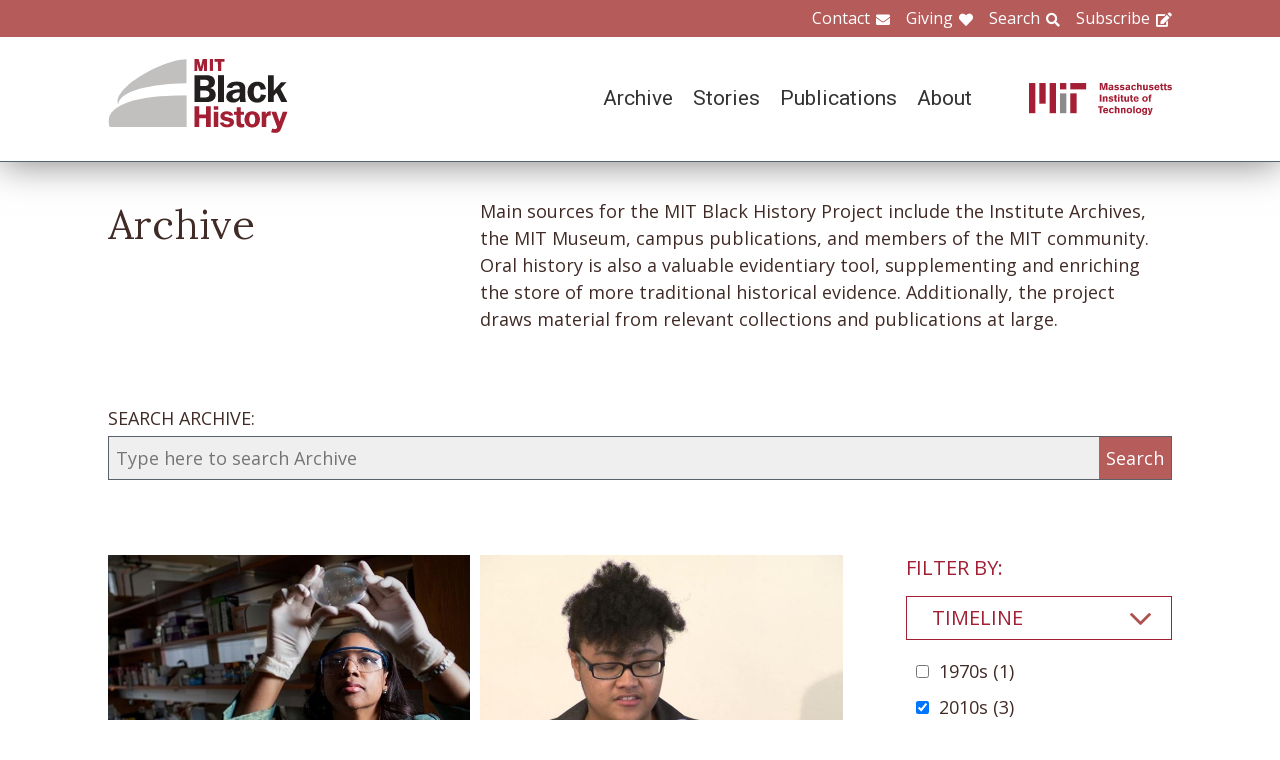

--- FILE ---
content_type: text/html; charset=UTF-8
request_url: https://www.blackhistory.mit.edu/archive-search?f%5B0%5D=career%3A103&f%5B1%5D=collection%3A163&f%5B2%5D=collection%3A166&f%5B3%5D=collection%3A172&f%5B4%5D=collection%3A173&f%5B5%5D=collection%3A174&f%5B6%5D=collection%3A187&f%5B7%5D=collection%3A250&f%5B8%5D=department%3A132&f%5B9%5D=department%3A138&f%5B10%5D=life%3A117&f%5B11%5D=school%3A158&f%5B12%5D=school%3A159&f%5B13%5D=school%3A160&f%5B14%5D=timeline%3A99
body_size: 7561
content:

<!DOCTYPE html>
<html lang="en" dir="ltr" prefix="og: https://ogp.me/ns#" class="no-js">
  <head>
    <meta charset="utf-8" />
<script>(function(i,s,o,g,r,a,m){i["GoogleAnalyticsObject"]=r;i[r]=i[r]||function(){(i[r].q=i[r].q||[]).push(arguments)},i[r].l=1*new Date();a=s.createElement(o),m=s.getElementsByTagName(o)[0];a.async=1;a.src=g;m.parentNode.insertBefore(a,m)})(window,document,"script","https://www.google-analytics.com/analytics.js","ga");ga("create", "UA-106400209-1", {"cookieDomain":"auto"});ga("set", "anonymizeIp", true);ga("send", "pageview");</script>
<meta property="og:site_name" content="MIT Black History" />
<meta name="twitter:site" content="mitblackhistory" />
<meta name="twitter:title" content="Archive Search" />
<meta property="og:url" content="https://www.blackhistory.mit.edunode/230" />
<meta property="og:title" content="Archive Search" />
<meta name="twitter:url" content="https://www.blackhistory.mit.edu/archive-search" />
<meta property="og:street_address" content="77 Massachusetts Ave" />
<meta property="og:locality" content="Cambridge" />
<meta property="og:region" content="MA" />
<meta property="og:postal_code" content="02139" />
<meta name="Generator" content="Drupal 8 (https://www.drupal.org)" />
<meta name="MobileOptimized" content="width" />
<meta name="HandheldFriendly" content="true" />
<meta name="viewport" content="width=device-width, initial-scale=1.0" />
<meta http-equiv="x-ua-compatible" content="ie=edge" />
<link rel="shortcut icon" href="/sites/default/files/mit-favicon-xp.ico" type="image/vnd.microsoft.icon" />
<link rel="canonical" href="https://www.blackhistory.mit.edu/archive-search" />
<link rel="shortlink" href="https://www.blackhistory.mit.edu/node/230" />
<link rel="revision" href="https://www.blackhistory.mit.edu/archive-search" />

    <title>Archive Search | MIT Black History</title>
    <link rel="stylesheet" media="all" href="/core/themes/stable/css/system/components/ajax-progress.module.css?q6s5lr" />
<link rel="stylesheet" media="all" href="/core/themes/stable/css/system/components/autocomplete-loading.module.css?q6s5lr" />
<link rel="stylesheet" media="all" href="/core/themes/stable/css/system/components/js.module.css?q6s5lr" />
<link rel="stylesheet" media="all" href="/core/themes/stable/css/system/components/sticky-header.module.css?q6s5lr" />
<link rel="stylesheet" media="all" href="/core/themes/stable/css/system/components/system-status-counter.css?q6s5lr" />
<link rel="stylesheet" media="all" href="/core/themes/stable/css/system/components/system-status-report-counters.css?q6s5lr" />
<link rel="stylesheet" media="all" href="/core/themes/stable/css/system/components/system-status-report-general-info.css?q6s5lr" />
<link rel="stylesheet" media="all" href="/core/themes/stable/css/system/components/tabledrag.module.css?q6s5lr" />
<link rel="stylesheet" media="all" href="/core/themes/stable/css/system/components/tablesort.module.css?q6s5lr" />
<link rel="stylesheet" media="all" href="/core/themes/stable/css/system/components/tree-child.module.css?q6s5lr" />
<link rel="stylesheet" media="all" href="/core/themes/stable/css/views/views.module.css?q6s5lr" />
<link rel="stylesheet" media="all" href="/modules/contrib/back_to_top/css/back_to_top.css?q6s5lr" />
<link rel="stylesheet" media="all" href="/modules/contrib/paragraphs/css/paragraphs.unpublished.css?q6s5lr" />
<link rel="stylesheet" media="all" href="//fonts.googleapis.com/css?family=Lora:400,400i,700,700i|Open+Sans:300,400,600,700,800|Roboto:100,300,400,500,700,900" />
<link rel="stylesheet" media="all" href="/themes/gesso/css/styles.css?q6s5lr" />

    
<!--[if lte IE 8]>
<script src="/core/assets/vendor/html5shiv/html5shiv.min.js?v=3.7.3"></script>
<![endif]-->
<script src="/themes/gesso/js/lib/modernizr.min.js?v=3.3.1"></script>

  </head>
  <body class="path-node not-front page--node-type-landing">
    <div class="skiplinks">
      <a href="#main" class="skiplinks__link visually-hidden focusable">Skip to main content</a>
    </div>
    
      <div class="dialog-off-canvas-main-canvas" data-off-canvas-main-canvas>
    <div class="layout-container">
      <header class="header " role="banner">

    <div class="header-utility">
      <div class="header-utility__inner l-constrain">
          <nav class="nav-utility" role="navigation">
  <h2 class="visually-hidden block__title">Utility Menu</h2>
  <ul class="nav nav--menu"><li class="nav__item"><a href="/contact" class="nav__link nav__link--contact" target="" data-drupal-link-system-path="node/380">Contact</a></li><li class="nav__item"><a href="/giving" class="nav__link nav__link--giving" data-drupal-link-system-path="node/381">Giving</a></li><li class="nav__item"><a href="/search" class="nav__link nav__link--search" target="" data-drupal-link-system-path="node/7">Search</a></li><li class="nav__item"><a href="http://eepurl.com/dit00P" class="nav__link nav__link--subscribe" title="subscribe">Subscribe</a></li></ul></nav>

      </div>
    </div>
    
    <div class="header-navigation">
      <div class="header-navigation__inner l-constrain">
          <span class="site-name">
  <a class="site-name__link" href="/" title="Home" rel="home">
    <h1 class="site-name__text">MIT Black History</h1>
  </a>
  <a class="site-name__link" href="https://www.web.mit.edu" title="MIT" rel="mit">
    <h2 class="site-name__mit"></h2>
  </a>
</span>

  <nav class="nav-main" role="navigation">
  <h2 class="visually-hidden block__title">Main menu</h2>
  <input class="nav__trigger" type="checkbox" id="NavButton">
	<label class="nav__label" for="NavButton" onclick>Menu</label>
  <ul class="nav nav--menu"><li class="nav__item"><a href="/archive" class="nav__link" data-drupal-link-system-path="node/6">Archive</a></li><li class="nav__item"><a href="/stories" class="nav__link" target="" data-drupal-link-system-path="node/10">Stories</a></li><li class="nav__item"><a href="/publications" class="nav__link" data-drupal-link-system-path="node/278">Publications</a></li><li class="nav__item"><a href="/about" class="nav__link" target="" data-drupal-link-system-path="node/379">About</a></li><li class="nav__item"><a href="/contact" class="nav__link nav__link--contact" target="" data-drupal-link-system-path="node/380">Contact</a></li><li class="nav__item"><a href="/giving" class="nav__link nav__link--giving" target="" data-drupal-link-system-path="node/381">Giving</a></li><li class="nav__item"><a href="/search" class="nav__link nav__link--search" target="" data-drupal-link-system-path="node/7">Search</a></li><li class="nav__item"><a href="http://web.mit.edu/" class="nav__link nav__link--mit" target="">MIT</a></li></ul></nav>

      </div>
    </div>

</header>

  
  
  

  
      <main id="main" class="main" role="main" tabindex="-1">
  
    <div data-drupal-messages-fallback class="hidden"></div>

  
  
  
      <section class="landing landing--archive-search">
      <div class="landing-heading">
  <div class="l-constrain landing-heading__grid">
    <h1 class="landing-heading__title">Archive</h1>
    <div class="landing-heading__intro">Main sources for the MIT Black History Project include the Institute Archives, the MIT Museum, campus publications, and members of the MIT community. Oral history is also a valuable evidentiary tool, supplementing and enriching the store of more traditional historical evidence. Additionally, the project draws material from relevant collections and publications at large.</div>
  </div>
</div>

    <form class="search-archive" action="/archive-search">
  <div class="l-constrain">
    <label class="form-item__label" for="keywords">SEARCH ARCHIVE:</label>
    <div class="search-archive__group">
      <input class="form-item__text" name="keywords" id="keywords" type="text" placeholder="Type here to search Archive">
      <input class="form-item__submit" type="submit" value="Search">
    </div>
  </div>
</form>
  
  <div class=" landing__grid l-constrain">
    <div class="landing__main">
          
  
      
  <div>

  <div class="view-two-col ">

  
  <div class="view__content">
             <div class="view__row">
    <div class="card--medium">
  <a class="card__link" href="/archive/kristala-jones-prather-2013">
    <div class="card__media">  <img src="/sites/default/files/styles/card_medium/public/media/image/kristala-jones-lab.jpg?itok=RQ1FkU06" width="700" height="450" alt="Kristala Jones Prather 2013" />




</div>
    <h3 class="card__title">Kristala Jones Prather, 2013</h3>
  </a>
</div>

  </div>
   <div class="view__row">
    <div class="card--medium">
  <a class="card__link" href="/archive/my-sisters-keeper-mit-alumnae-career-panel-2017">
    <div class="card__media"><img src="/sites/default/files/styles/card_medium/public/video_thumbnails/BeUJXsR14W8.jpg?itok=df-qytYl" width="700" height="450" alt="" />



</div>
    <h3 class="card__title">My Sister&#039;s Keeper MIT Alumnae Career Panel, 2017</h3>
  </a>
</div>

  </div>
   <div class="view__row">
    <div class="card--medium">
  <a class="card__link" href="/archive/audio-interview-gabby-ballard-2017">
    <div class="card__media">  <img src="/sites/default/files/styles/card_medium/public/media/image/gabby-ballard.jpeg?itok=FiBx5uO3" width="700" height="450" alt="Gabby Ballard" />




</div>
    <h3 class="card__title">Audio Interview: Gabby Ballard, 2017</h3>
  </a>
</div>

  </div>

      </div>

      <div class="view__pager">
            

        </div>
  
  
</div>

</div>

  
  

      </div>
    <div class="landing__sidebar">
      <h4 class="landing__label">Filter By:</h4>
          
    <div class="block--nav-facet">
  <h2 class="nav-facet__heading js-toggle-facet">Timeline</h2>
  <nav class="nav-facet" style="display:none;">
        <div class="facets-widget-checkbox">
      <ul data-drupal-facet-id="archive_timeline" data-drupal-facet-alias="timeline" class="js-facets-checkbox-links item-list__checkbox"><li class="facet-item"><a href="/archive-search?f%5B0%5D=career%3A103&amp;f%5B1%5D=collection%3A163&amp;f%5B2%5D=collection%3A166&amp;f%5B3%5D=collection%3A172&amp;f%5B4%5D=collection%3A173&amp;f%5B5%5D=collection%3A174&amp;f%5B6%5D=collection%3A187&amp;f%5B7%5D=collection%3A250&amp;f%5B8%5D=department%3A132&amp;f%5B9%5D=department%3A138&amp;f%5B10%5D=life%3A117&amp;f%5B11%5D=school%3A158&amp;f%5B12%5D=school%3A159&amp;f%5B13%5D=school%3A160&amp;f%5B14%5D=timeline%3A95&amp;f%5B15%5D=timeline%3A99" rel="nofollow" data-drupal-facet-item-id="timeline-95" data-drupal-facet-item-value="95"><span class="facet-item__value">1970s</span>
  <span class="facet-item__count">(1)</span>
</a></li><li class="facet-item"><a href="/archive-search?f%5B0%5D=career%3A103&amp;f%5B1%5D=collection%3A163&amp;f%5B2%5D=collection%3A166&amp;f%5B3%5D=collection%3A172&amp;f%5B4%5D=collection%3A173&amp;f%5B5%5D=collection%3A174&amp;f%5B6%5D=collection%3A187&amp;f%5B7%5D=collection%3A250&amp;f%5B8%5D=department%3A132&amp;f%5B9%5D=department%3A138&amp;f%5B10%5D=life%3A117&amp;f%5B11%5D=school%3A158&amp;f%5B12%5D=school%3A159&amp;f%5B13%5D=school%3A160" rel="nofollow" class="is-active" data-drupal-facet-item-id="timeline-99" data-drupal-facet-item-value="99">  <span class="facet-item__status js-facet-deactivate">(-)</span>
<span class="facet-item__value">2010s</span>
  <span class="facet-item__count">(3)</span>
</a></li><li class="facet-item"><a href="/archive-search?f%5B0%5D=career%3A103&amp;f%5B1%5D=collection%3A163&amp;f%5B2%5D=collection%3A166&amp;f%5B3%5D=collection%3A172&amp;f%5B4%5D=collection%3A173&amp;f%5B5%5D=collection%3A174&amp;f%5B6%5D=collection%3A187&amp;f%5B7%5D=collection%3A250&amp;f%5B8%5D=department%3A132&amp;f%5B9%5D=department%3A138&amp;f%5B10%5D=life%3A117&amp;f%5B11%5D=school%3A158&amp;f%5B12%5D=school%3A159&amp;f%5B13%5D=school%3A160&amp;f%5B14%5D=timeline%3A99&amp;f%5B15%5D=timeline%3A330" rel="nofollow" data-drupal-facet-item-id="timeline-330" data-drupal-facet-item-value="330"><span class="facet-item__value">2020s</span>
  <span class="facet-item__count">(2)</span>
</a></li></ul>
</div>

    </nav>
</div>

    <div class="block--nav-facet">
  <h2 class="nav-facet__heading js-toggle-facet">MIT School</h2>
  <nav class="nav-facet" style="display:none;">
        <div class="facets-widget-checkbox">
      <ul data-drupal-facet-id="archive_school" data-drupal-facet-alias="school" class="js-facets-checkbox-links item-list__checkbox"><li class="facet-item"><a href="/archive-search?f%5B0%5D=career%3A103&amp;f%5B1%5D=collection%3A163&amp;f%5B2%5D=collection%3A166&amp;f%5B3%5D=collection%3A172&amp;f%5B4%5D=collection%3A173&amp;f%5B5%5D=collection%3A174&amp;f%5B6%5D=collection%3A187&amp;f%5B7%5D=collection%3A250&amp;f%5B8%5D=department%3A132&amp;f%5B9%5D=department%3A138&amp;f%5B10%5D=life%3A117&amp;f%5B11%5D=school%3A159&amp;f%5B12%5D=school%3A160&amp;f%5B13%5D=timeline%3A99" rel="nofollow" class="is-active" data-drupal-facet-item-id="school-158" data-drupal-facet-item-value="158">  <span class="facet-item__status js-facet-deactivate">(-)</span>
<span class="facet-item__value">School of Engineering</span>
  <span class="facet-item__count">(3)</span>
</a></li><li class="facet-item"><a href="/archive-search?f%5B0%5D=career%3A103&amp;f%5B1%5D=collection%3A163&amp;f%5B2%5D=collection%3A166&amp;f%5B3%5D=collection%3A172&amp;f%5B4%5D=collection%3A173&amp;f%5B5%5D=collection%3A174&amp;f%5B6%5D=collection%3A187&amp;f%5B7%5D=collection%3A250&amp;f%5B8%5D=department%3A132&amp;f%5B9%5D=department%3A138&amp;f%5B10%5D=life%3A117&amp;f%5B11%5D=school%3A158&amp;f%5B12%5D=school%3A160&amp;f%5B13%5D=timeline%3A99" rel="nofollow" class="is-active" data-drupal-facet-item-id="school-159" data-drupal-facet-item-value="159">  <span class="facet-item__status js-facet-deactivate">(-)</span>
<span class="facet-item__value">School of Humanities, Arts, and Social Sciences</span>
  <span class="facet-item__count">(1)</span>
</a></li><li class="facet-item"><a href="/archive-search?f%5B0%5D=career%3A103&amp;f%5B1%5D=collection%3A163&amp;f%5B2%5D=collection%3A166&amp;f%5B3%5D=collection%3A172&amp;f%5B4%5D=collection%3A173&amp;f%5B5%5D=collection%3A174&amp;f%5B6%5D=collection%3A187&amp;f%5B7%5D=collection%3A250&amp;f%5B8%5D=department%3A132&amp;f%5B9%5D=department%3A138&amp;f%5B10%5D=life%3A117&amp;f%5B11%5D=school%3A158&amp;f%5B12%5D=school%3A159&amp;f%5B13%5D=timeline%3A99" rel="nofollow" class="is-active" data-drupal-facet-item-id="school-160" data-drupal-facet-item-value="160">  <span class="facet-item__status js-facet-deactivate">(-)</span>
<span class="facet-item__value">School of Science</span>
  <span class="facet-item__count">(2)</span>
</a></li><li class="facet-item"><a href="/archive-search?f%5B0%5D=career%3A103&amp;f%5B1%5D=collection%3A163&amp;f%5B2%5D=collection%3A166&amp;f%5B3%5D=collection%3A172&amp;f%5B4%5D=collection%3A173&amp;f%5B5%5D=collection%3A174&amp;f%5B6%5D=collection%3A187&amp;f%5B7%5D=collection%3A250&amp;f%5B8%5D=department%3A132&amp;f%5B9%5D=department%3A138&amp;f%5B10%5D=life%3A117&amp;f%5B11%5D=school%3A158&amp;f%5B12%5D=school%3A159&amp;f%5B13%5D=school%3A160&amp;f%5B14%5D=school%3A161&amp;f%5B15%5D=timeline%3A99" rel="nofollow" data-drupal-facet-item-id="school-161" data-drupal-facet-item-value="161"><span class="facet-item__value">Sloan School of Management</span>
  <span class="facet-item__count">(1)</span>
</a></li></ul>
</div>

    </nav>
</div>

    <div class="block--nav-facet">
  <h2 class="nav-facet__heading js-toggle-facet">MIT Department</h2>
  <nav class="nav-facet" style="display:none;">
        <div class="facets-widget-checkbox">
      <ul data-drupal-facet-id="archive_department" data-drupal-facet-alias="department" class="js-facets-checkbox-links item-list__checkbox"><li class="facet-item"><a href="/archive-search?f%5B0%5D=career%3A103&amp;f%5B1%5D=collection%3A163&amp;f%5B2%5D=collection%3A166&amp;f%5B3%5D=collection%3A172&amp;f%5B4%5D=collection%3A173&amp;f%5B5%5D=collection%3A174&amp;f%5B6%5D=collection%3A187&amp;f%5B7%5D=collection%3A250&amp;f%5B8%5D=department%3A126&amp;f%5B9%5D=department%3A132&amp;f%5B10%5D=department%3A138&amp;f%5B11%5D=life%3A117&amp;f%5B12%5D=school%3A158&amp;f%5B13%5D=school%3A159&amp;f%5B14%5D=school%3A160&amp;f%5B15%5D=timeline%3A99" rel="nofollow" data-drupal-facet-item-id="department-126" data-drupal-facet-item-value="126"><span class="facet-item__value">Aeronautics and Astronautics</span>
  <span class="facet-item__count">(1)</span>
</a></li><li class="facet-item"><a href="/archive-search?f%5B0%5D=career%3A103&amp;f%5B1%5D=collection%3A163&amp;f%5B2%5D=collection%3A166&amp;f%5B3%5D=collection%3A172&amp;f%5B4%5D=collection%3A173&amp;f%5B5%5D=collection%3A174&amp;f%5B6%5D=collection%3A187&amp;f%5B7%5D=collection%3A250&amp;f%5B8%5D=department%3A127&amp;f%5B9%5D=department%3A132&amp;f%5B10%5D=department%3A138&amp;f%5B11%5D=life%3A117&amp;f%5B12%5D=school%3A158&amp;f%5B13%5D=school%3A159&amp;f%5B14%5D=school%3A160&amp;f%5B15%5D=timeline%3A99" rel="nofollow" data-drupal-facet-item-id="department-127" data-drupal-facet-item-value="127"><span class="facet-item__value">Anthropology</span>
  <span class="facet-item__count">(1)</span>
</a></li><li class="facet-item"><a href="/archive-search?f%5B0%5D=career%3A103&amp;f%5B1%5D=collection%3A163&amp;f%5B2%5D=collection%3A166&amp;f%5B3%5D=collection%3A172&amp;f%5B4%5D=collection%3A173&amp;f%5B5%5D=collection%3A174&amp;f%5B6%5D=collection%3A187&amp;f%5B7%5D=collection%3A250&amp;f%5B8%5D=department%3A130&amp;f%5B9%5D=department%3A132&amp;f%5B10%5D=department%3A138&amp;f%5B11%5D=life%3A117&amp;f%5B12%5D=school%3A158&amp;f%5B13%5D=school%3A159&amp;f%5B14%5D=school%3A160&amp;f%5B15%5D=timeline%3A99" rel="nofollow" data-drupal-facet-item-id="department-130" data-drupal-facet-item-value="130"><span class="facet-item__value">Biology</span>
  <span class="facet-item__count">(1)</span>
</a></li><li class="facet-item"><a href="/archive-search?f%5B0%5D=career%3A103&amp;f%5B1%5D=collection%3A163&amp;f%5B2%5D=collection%3A166&amp;f%5B3%5D=collection%3A172&amp;f%5B4%5D=collection%3A173&amp;f%5B5%5D=collection%3A174&amp;f%5B6%5D=collection%3A187&amp;f%5B7%5D=collection%3A250&amp;f%5B8%5D=department%3A138&amp;f%5B9%5D=life%3A117&amp;f%5B10%5D=school%3A158&amp;f%5B11%5D=school%3A159&amp;f%5B12%5D=school%3A160&amp;f%5B13%5D=timeline%3A99" rel="nofollow" class="is-active" data-drupal-facet-item-id="department-132" data-drupal-facet-item-value="132">  <span class="facet-item__status js-facet-deactivate">(-)</span>
<span class="facet-item__value">Chemical Engineering</span>
  <span class="facet-item__count">(2)</span>
</a></li><li class="facet-item"><a href="/archive-search?f%5B0%5D=career%3A103&amp;f%5B1%5D=collection%3A163&amp;f%5B2%5D=collection%3A166&amp;f%5B3%5D=collection%3A172&amp;f%5B4%5D=collection%3A173&amp;f%5B5%5D=collection%3A174&amp;f%5B6%5D=collection%3A187&amp;f%5B7%5D=collection%3A250&amp;f%5B8%5D=department%3A132&amp;f%5B9%5D=department%3A133&amp;f%5B10%5D=department%3A138&amp;f%5B11%5D=life%3A117&amp;f%5B12%5D=school%3A158&amp;f%5B13%5D=school%3A159&amp;f%5B14%5D=school%3A160&amp;f%5B15%5D=timeline%3A99" rel="nofollow" data-drupal-facet-item-id="department-133" data-drupal-facet-item-value="133"><span class="facet-item__value">Chemistry</span>
  <span class="facet-item__count">(4)</span>
</a></li><li class="facet-item"><a href="/archive-search?f%5B0%5D=career%3A103&amp;f%5B1%5D=collection%3A163&amp;f%5B2%5D=collection%3A166&amp;f%5B3%5D=collection%3A172&amp;f%5B4%5D=collection%3A173&amp;f%5B5%5D=collection%3A174&amp;f%5B6%5D=collection%3A187&amp;f%5B7%5D=collection%3A250&amp;f%5B8%5D=department%3A132&amp;f%5B9%5D=department%3A134&amp;f%5B10%5D=department%3A138&amp;f%5B11%5D=life%3A117&amp;f%5B12%5D=school%3A158&amp;f%5B13%5D=school%3A159&amp;f%5B14%5D=school%3A160&amp;f%5B15%5D=timeline%3A99" rel="nofollow" data-drupal-facet-item-id="department-134" data-drupal-facet-item-value="134"><span class="facet-item__value">Civil and Environmental Engineering</span>
  <span class="facet-item__count">(1)</span>
</a></li><li class="facet-item"><a href="/archive-search?f%5B0%5D=career%3A103&amp;f%5B1%5D=collection%3A163&amp;f%5B2%5D=collection%3A166&amp;f%5B3%5D=collection%3A172&amp;f%5B4%5D=collection%3A173&amp;f%5B5%5D=collection%3A174&amp;f%5B6%5D=collection%3A187&amp;f%5B7%5D=collection%3A250&amp;f%5B8%5D=department%3A132&amp;f%5B9%5D=life%3A117&amp;f%5B10%5D=school%3A158&amp;f%5B11%5D=school%3A159&amp;f%5B12%5D=school%3A160&amp;f%5B13%5D=timeline%3A99" rel="nofollow" class="is-active" data-drupal-facet-item-id="department-138" data-drupal-facet-item-value="138">  <span class="facet-item__status js-facet-deactivate">(-)</span>
<span class="facet-item__value">Electrical Engineering and Computer Science</span>
  <span class="facet-item__count">(1)</span>
</a></li><li class="facet-item"><a href="/archive-search?f%5B0%5D=career%3A103&amp;f%5B1%5D=collection%3A163&amp;f%5B2%5D=collection%3A166&amp;f%5B3%5D=collection%3A172&amp;f%5B4%5D=collection%3A173&amp;f%5B5%5D=collection%3A174&amp;f%5B6%5D=collection%3A187&amp;f%5B7%5D=collection%3A250&amp;f%5B8%5D=department%3A132&amp;f%5B9%5D=department%3A138&amp;f%5B10%5D=department%3A146&amp;f%5B11%5D=life%3A117&amp;f%5B12%5D=school%3A158&amp;f%5B13%5D=school%3A159&amp;f%5B14%5D=school%3A160&amp;f%5B15%5D=timeline%3A99" rel="nofollow" data-drupal-facet-item-id="department-146" data-drupal-facet-item-value="146"><span class="facet-item__value">Management</span>
  <span class="facet-item__count">(1)</span>
</a></li><li class="facet-item"><a href="/archive-search?f%5B0%5D=career%3A103&amp;f%5B1%5D=collection%3A163&amp;f%5B2%5D=collection%3A166&amp;f%5B3%5D=collection%3A172&amp;f%5B4%5D=collection%3A173&amp;f%5B5%5D=collection%3A174&amp;f%5B6%5D=collection%3A187&amp;f%5B7%5D=collection%3A250&amp;f%5B8%5D=department%3A132&amp;f%5B9%5D=department%3A138&amp;f%5B10%5D=department%3A153&amp;f%5B11%5D=life%3A117&amp;f%5B12%5D=school%3A158&amp;f%5B13%5D=school%3A159&amp;f%5B14%5D=school%3A160&amp;f%5B15%5D=timeline%3A99" rel="nofollow" data-drupal-facet-item-id="department-153" data-drupal-facet-item-value="153"><span class="facet-item__value">Physics</span>
  <span class="facet-item__count">(1)</span>
</a></li></ul>
</div>

    </nav>
</div>

    <div class="block--nav-facet">
  <h2 class="nav-facet__heading js-toggle-facet">Life@MIT</h2>
  <nav class="nav-facet" style="display:none;">
        <div class="facets-widget-checkbox">
      <ul data-drupal-facet-id="archive_life" data-drupal-facet-alias="life" class="js-facets-checkbox-links item-list__checkbox"><li class="facet-item"><a href="/archive-search?f%5B0%5D=career%3A103&amp;f%5B1%5D=collection%3A163&amp;f%5B2%5D=collection%3A166&amp;f%5B3%5D=collection%3A172&amp;f%5B4%5D=collection%3A173&amp;f%5B5%5D=collection%3A174&amp;f%5B6%5D=collection%3A187&amp;f%5B7%5D=collection%3A250&amp;f%5B8%5D=department%3A132&amp;f%5B9%5D=department%3A138&amp;f%5B10%5D=life%3A112&amp;f%5B11%5D=life%3A117&amp;f%5B12%5D=school%3A158&amp;f%5B13%5D=school%3A159&amp;f%5B14%5D=school%3A160&amp;f%5B15%5D=timeline%3A99" rel="nofollow" data-drupal-facet-item-id="life-112" data-drupal-facet-item-value="112"><span class="facet-item__value">Black Alumni/ae of MIT (BAMIT)</span>
  <span class="facet-item__count">(2)</span>
</a></li><li class="facet-item"><a href="/archive-search?f%5B0%5D=career%3A103&amp;f%5B1%5D=collection%3A163&amp;f%5B2%5D=collection%3A166&amp;f%5B3%5D=collection%3A172&amp;f%5B4%5D=collection%3A173&amp;f%5B5%5D=collection%3A174&amp;f%5B6%5D=collection%3A187&amp;f%5B7%5D=collection%3A250&amp;f%5B8%5D=department%3A132&amp;f%5B9%5D=department%3A138&amp;f%5B10%5D=school%3A158&amp;f%5B11%5D=school%3A159&amp;f%5B12%5D=school%3A160&amp;f%5B13%5D=timeline%3A99" rel="nofollow" class="is-active" data-drupal-facet-item-id="life-117" data-drupal-facet-item-value="117">  <span class="facet-item__status js-facet-deactivate">(-)</span>
<span class="facet-item__value">Black Students&#039; Union (BSU)</span>
  <span class="facet-item__count">(3)</span>
</a></li><li class="facet-item"><a href="/archive-search?f%5B0%5D=career%3A103&amp;f%5B1%5D=collection%3A163&amp;f%5B2%5D=collection%3A166&amp;f%5B3%5D=collection%3A172&amp;f%5B4%5D=collection%3A173&amp;f%5B5%5D=collection%3A174&amp;f%5B6%5D=collection%3A187&amp;f%5B7%5D=collection%3A250&amp;f%5B8%5D=department%3A132&amp;f%5B9%5D=department%3A138&amp;f%5B10%5D=life%3A117&amp;f%5B11%5D=life%3A274&amp;f%5B12%5D=school%3A158&amp;f%5B13%5D=school%3A159&amp;f%5B14%5D=school%3A160&amp;f%5B15%5D=timeline%3A99" rel="nofollow" data-drupal-facet-item-id="life-274" data-drupal-facet-item-value="274"><span class="facet-item__value">Black Women&#039;s Alliance (BWA)</span>
  <span class="facet-item__count">(2)</span>
</a></li><li class="facet-item"><a href="/archive-search?f%5B0%5D=career%3A103&amp;f%5B1%5D=collection%3A163&amp;f%5B2%5D=collection%3A166&amp;f%5B3%5D=collection%3A172&amp;f%5B4%5D=collection%3A173&amp;f%5B5%5D=collection%3A174&amp;f%5B6%5D=collection%3A187&amp;f%5B7%5D=collection%3A250&amp;f%5B8%5D=department%3A132&amp;f%5B9%5D=department%3A138&amp;f%5B10%5D=life%3A116&amp;f%5B11%5D=life%3A117&amp;f%5B12%5D=school%3A158&amp;f%5B13%5D=school%3A159&amp;f%5B14%5D=school%3A160&amp;f%5B15%5D=timeline%3A99" rel="nofollow" data-drupal-facet-item-id="life-116" data-drupal-facet-item-value="116"><span class="facet-item__value">MIT Athletics</span>
  <span class="facet-item__count">(1)</span>
</a></li><li class="facet-item"><a href="/archive-search?f%5B0%5D=career%3A103&amp;f%5B1%5D=collection%3A163&amp;f%5B2%5D=collection%3A166&amp;f%5B3%5D=collection%3A172&amp;f%5B4%5D=collection%3A173&amp;f%5B5%5D=collection%3A174&amp;f%5B6%5D=collection%3A187&amp;f%5B7%5D=collection%3A250&amp;f%5B8%5D=department%3A132&amp;f%5B9%5D=department%3A138&amp;f%5B10%5D=life%3A117&amp;f%5B11%5D=life%3A329&amp;f%5B12%5D=school%3A158&amp;f%5B13%5D=school%3A159&amp;f%5B14%5D=school%3A160&amp;f%5B15%5D=timeline%3A99" rel="nofollow" data-drupal-facet-item-id="life-329" data-drupal-facet-item-value="329"><span class="facet-item__value">My Sister&#039;s Keeper</span>
  <span class="facet-item__count">(1)</span>
</a></li></ul>
</div>

    </nav>
</div>

    <div class="block--nav-facet">
  <h2 class="nav-facet__heading js-toggle-facet">Career</h2>
  <nav class="nav-facet" style="display:none;">
        <div class="facets-widget-checkbox">
      <ul data-drupal-facet-id="archive_career" data-drupal-facet-alias="career" class="js-facets-checkbox-links item-list__checkbox"><li class="facet-item"><a href="/archive-search?f%5B0%5D=career%3A100&amp;f%5B1%5D=career%3A103&amp;f%5B2%5D=collection%3A163&amp;f%5B3%5D=collection%3A166&amp;f%5B4%5D=collection%3A172&amp;f%5B5%5D=collection%3A173&amp;f%5B6%5D=collection%3A174&amp;f%5B7%5D=collection%3A187&amp;f%5B8%5D=collection%3A250&amp;f%5B9%5D=department%3A132&amp;f%5B10%5D=department%3A138&amp;f%5B11%5D=life%3A117&amp;f%5B12%5D=school%3A158&amp;f%5B13%5D=school%3A159&amp;f%5B14%5D=school%3A160&amp;f%5B15%5D=timeline%3A99" rel="nofollow" data-drupal-facet-item-id="career-100" data-drupal-facet-item-value="100"><span class="facet-item__value">Arts &amp; Humanities</span>
  <span class="facet-item__count">(1)</span>
</a></li><li class="facet-item"><a href="/archive-search?f%5B0%5D=collection%3A163&amp;f%5B1%5D=collection%3A166&amp;f%5B2%5D=collection%3A172&amp;f%5B3%5D=collection%3A173&amp;f%5B4%5D=collection%3A174&amp;f%5B5%5D=collection%3A187&amp;f%5B6%5D=collection%3A250&amp;f%5B7%5D=department%3A132&amp;f%5B8%5D=department%3A138&amp;f%5B9%5D=life%3A117&amp;f%5B10%5D=school%3A158&amp;f%5B11%5D=school%3A159&amp;f%5B12%5D=school%3A160&amp;f%5B13%5D=timeline%3A99" rel="nofollow" class="is-active" data-drupal-facet-item-id="career-103" data-drupal-facet-item-value="103">  <span class="facet-item__status js-facet-deactivate">(-)</span>
<span class="facet-item__value">Education</span>
  <span class="facet-item__count">(3)</span>
</a></li></ul>
</div>

    </nav>
</div>

    <div class="block--nav-facet">
  <h2 class="nav-facet__heading js-toggle-facet">Object</h2>
  <nav class="nav-facet" style="display:none;">
        <div class="facets-widget-checkbox">
      <ul data-drupal-facet-id="archive_object" data-drupal-facet-alias="object" class="js-facets-checkbox-links item-list__checkbox"><li class="facet-item"><a href="/archive-search?f%5B0%5D=career%3A103&amp;f%5B1%5D=collection%3A163&amp;f%5B2%5D=collection%3A166&amp;f%5B3%5D=collection%3A172&amp;f%5B4%5D=collection%3A173&amp;f%5B5%5D=collection%3A174&amp;f%5B6%5D=collection%3A187&amp;f%5B7%5D=collection%3A250&amp;f%5B8%5D=department%3A132&amp;f%5B9%5D=department%3A138&amp;f%5B10%5D=life%3A117&amp;f%5B11%5D=object%3A81&amp;f%5B12%5D=school%3A158&amp;f%5B13%5D=school%3A159&amp;f%5B14%5D=school%3A160&amp;f%5B15%5D=timeline%3A99" rel="nofollow" data-drupal-facet-item-id="object-81" data-drupal-facet-item-value="81"><span class="facet-item__value">Audio</span>
  <span class="facet-item__count">(1)</span>
</a></li><li class="facet-item"><a href="/archive-search?f%5B0%5D=career%3A103&amp;f%5B1%5D=collection%3A163&amp;f%5B2%5D=collection%3A166&amp;f%5B3%5D=collection%3A172&amp;f%5B4%5D=collection%3A173&amp;f%5B5%5D=collection%3A174&amp;f%5B6%5D=collection%3A187&amp;f%5B7%5D=collection%3A250&amp;f%5B8%5D=department%3A132&amp;f%5B9%5D=department%3A138&amp;f%5B10%5D=life%3A117&amp;f%5B11%5D=object%3A83&amp;f%5B12%5D=school%3A158&amp;f%5B13%5D=school%3A159&amp;f%5B14%5D=school%3A160&amp;f%5B15%5D=timeline%3A99" rel="nofollow" data-drupal-facet-item-id="object-83" data-drupal-facet-item-value="83"><span class="facet-item__value">Image</span>
  <span class="facet-item__count">(1)</span>
</a></li><li class="facet-item"><a href="/archive-search?f%5B0%5D=career%3A103&amp;f%5B1%5D=collection%3A163&amp;f%5B2%5D=collection%3A166&amp;f%5B3%5D=collection%3A172&amp;f%5B4%5D=collection%3A173&amp;f%5B5%5D=collection%3A174&amp;f%5B6%5D=collection%3A187&amp;f%5B7%5D=collection%3A250&amp;f%5B8%5D=department%3A132&amp;f%5B9%5D=department%3A138&amp;f%5B10%5D=life%3A117&amp;f%5B11%5D=object%3A84&amp;f%5B12%5D=school%3A158&amp;f%5B13%5D=school%3A159&amp;f%5B14%5D=school%3A160&amp;f%5B15%5D=timeline%3A99" rel="nofollow" data-drupal-facet-item-id="object-84" data-drupal-facet-item-value="84"><span class="facet-item__value">Video</span>
  <span class="facet-item__count">(1)</span>
</a></li></ul>
</div>

    </nav>
</div>

    <div class="block--nav-facet">
  <h2 class="nav-facet__heading js-toggle-facet">Collection</h2>
  <nav class="nav-facet" style="display:none;">
        <div class="facets-widget-checkbox">
      <ul data-drupal-facet-id="archive_collection" data-drupal-facet-alias="collection" class="js-facets-checkbox-links item-list__checkbox"><li class="facet-item"><a href="/archive-search?f%5B0%5D=career%3A103&amp;f%5B1%5D=collection%3A163&amp;f%5B2%5D=collection%3A166&amp;f%5B3%5D=collection%3A172&amp;f%5B4%5D=collection%3A173&amp;f%5B5%5D=collection%3A174&amp;f%5B6%5D=collection%3A180&amp;f%5B7%5D=collection%3A187&amp;f%5B8%5D=collection%3A250&amp;f%5B9%5D=department%3A132&amp;f%5B10%5D=department%3A138&amp;f%5B11%5D=life%3A117&amp;f%5B12%5D=school%3A158&amp;f%5B13%5D=school%3A159&amp;f%5B14%5D=school%3A160&amp;f%5B15%5D=timeline%3A99" rel="nofollow" data-drupal-facet-item-id="collection-180" data-drupal-facet-item-value="180"><span class="facet-item__value">Activism</span>
  <span class="facet-item__count">(1)</span>
</a></li><li class="facet-item"><a href="/archive-search?f%5B0%5D=career%3A103&amp;f%5B1%5D=collection%3A163&amp;f%5B2%5D=collection%3A166&amp;f%5B3%5D=collection%3A172&amp;f%5B4%5D=collection%3A173&amp;f%5B5%5D=collection%3A187&amp;f%5B6%5D=collection%3A250&amp;f%5B7%5D=department%3A132&amp;f%5B8%5D=department%3A138&amp;f%5B9%5D=life%3A117&amp;f%5B10%5D=school%3A158&amp;f%5B11%5D=school%3A159&amp;f%5B12%5D=school%3A160&amp;f%5B13%5D=timeline%3A99" rel="nofollow" class="is-active" data-drupal-facet-item-id="collection-174" data-drupal-facet-item-value="174">  <span class="facet-item__status js-facet-deactivate">(-)</span>
<span class="facet-item__value">Africa(n)</span>
  <span class="facet-item__count">(1)</span>
</a></li><li class="facet-item"><a href="/archive-search?f%5B0%5D=career%3A103&amp;f%5B1%5D=collection%3A163&amp;f%5B2%5D=collection%3A166&amp;f%5B3%5D=collection%3A172&amp;f%5B4%5D=collection%3A174&amp;f%5B5%5D=collection%3A187&amp;f%5B6%5D=collection%3A250&amp;f%5B7%5D=department%3A132&amp;f%5B8%5D=department%3A138&amp;f%5B9%5D=life%3A117&amp;f%5B10%5D=school%3A158&amp;f%5B11%5D=school%3A159&amp;f%5B12%5D=school%3A160&amp;f%5B13%5D=timeline%3A99" rel="nofollow" class="is-active" data-drupal-facet-item-id="collection-173" data-drupal-facet-item-value="173">  <span class="facet-item__status js-facet-deactivate">(-)</span>
<span class="facet-item__value">Faculty</span>
  <span class="facet-item__count">(1)</span>
</a></li><li class="facet-item"><a href="/archive-search?f%5B0%5D=career%3A103&amp;f%5B1%5D=collection%3A166&amp;f%5B2%5D=collection%3A172&amp;f%5B3%5D=collection%3A173&amp;f%5B4%5D=collection%3A174&amp;f%5B5%5D=collection%3A187&amp;f%5B6%5D=collection%3A250&amp;f%5B7%5D=department%3A132&amp;f%5B8%5D=department%3A138&amp;f%5B9%5D=life%3A117&amp;f%5B10%5D=school%3A158&amp;f%5B11%5D=school%3A159&amp;f%5B12%5D=school%3A160&amp;f%5B13%5D=timeline%3A99" rel="nofollow" class="is-active" data-drupal-facet-item-id="collection-163" data-drupal-facet-item-value="163">  <span class="facet-item__status js-facet-deactivate">(-)</span>
<span class="facet-item__value">Integration and Differentiation 1969-1994</span>
  <span class="facet-item__count">(1)</span>
</a></li><li class="facet-item"><a href="/archive-search?f%5B0%5D=career%3A103&amp;f%5B1%5D=collection%3A163&amp;f%5B2%5D=collection%3A166&amp;f%5B3%5D=collection%3A172&amp;f%5B4%5D=collection%3A173&amp;f%5B5%5D=collection%3A174&amp;f%5B6%5D=collection%3A187&amp;f%5B7%5D=collection%3A250&amp;f%5B8%5D=collection%3A254&amp;f%5B9%5D=department%3A132&amp;f%5B10%5D=department%3A138&amp;f%5B11%5D=life%3A117&amp;f%5B12%5D=school%3A158&amp;f%5B13%5D=school%3A159&amp;f%5B14%5D=school%3A160&amp;f%5B15%5D=timeline%3A99" rel="nofollow" data-drupal-facet-item-id="collection-254" data-drupal-facet-item-value="254"><span class="facet-item__value">Interphase</span>
  <span class="facet-item__count">(1)</span>
</a></li><li class="facet-item"><a href="/archive-search?f%5B0%5D=career%3A103&amp;f%5B1%5D=collection%3A163&amp;f%5B2%5D=collection%3A166&amp;f%5B3%5D=collection%3A172&amp;f%5B4%5D=collection%3A173&amp;f%5B5%5D=collection%3A174&amp;f%5B6%5D=collection%3A187&amp;f%5B7%5D=collection%3A195&amp;f%5B8%5D=collection%3A250&amp;f%5B9%5D=department%3A132&amp;f%5B10%5D=department%3A138&amp;f%5B11%5D=life%3A117&amp;f%5B12%5D=school%3A158&amp;f%5B13%5D=school%3A159&amp;f%5B14%5D=school%3A160&amp;f%5B15%5D=timeline%3A99" rel="nofollow" data-drupal-facet-item-id="collection-195" data-drupal-facet-item-value="195"><span class="facet-item__value">Kristala Jones Prather</span>
  <span class="facet-item__count">(1)</span>
</a></li><li class="facet-item"><a href="/archive-search?f%5B0%5D=career%3A103&amp;f%5B1%5D=collection%3A163&amp;f%5B2%5D=collection%3A166&amp;f%5B3%5D=collection%3A172&amp;f%5B4%5D=collection%3A173&amp;f%5B5%5D=collection%3A174&amp;f%5B6%5D=collection%3A187&amp;f%5B7%5D=department%3A132&amp;f%5B8%5D=department%3A138&amp;f%5B9%5D=life%3A117&amp;f%5B10%5D=school%3A158&amp;f%5B11%5D=school%3A159&amp;f%5B12%5D=school%3A160&amp;f%5B13%5D=timeline%3A99" rel="nofollow" class="is-active" data-drupal-facet-item-id="collection-250" data-drupal-facet-item-value="250">  <span class="facet-item__status js-facet-deactivate">(-)</span>
<span class="facet-item__value">Mentorship</span>
  <span class="facet-item__count">(1)</span>
</a></li><li class="facet-item"><a href="/archive-search?f%5B0%5D=career%3A103&amp;f%5B1%5D=collection%3A163&amp;f%5B2%5D=collection%3A166&amp;f%5B3%5D=collection%3A172&amp;f%5B4%5D=collection%3A173&amp;f%5B5%5D=collection%3A174&amp;f%5B6%5D=collection%3A187&amp;f%5B7%5D=collection%3A196&amp;f%5B8%5D=collection%3A250&amp;f%5B9%5D=department%3A132&amp;f%5B10%5D=department%3A138&amp;f%5B11%5D=life%3A117&amp;f%5B12%5D=school%3A158&amp;f%5B13%5D=school%3A159&amp;f%5B14%5D=school%3A160&amp;f%5B15%5D=timeline%3A99" rel="nofollow" data-drupal-facet-item-id="collection-196" data-drupal-facet-item-value="196"><span class="facet-item__value">Paula T. Hammond</span>
  <span class="facet-item__count">(1)</span>
</a></li><li class="facet-item"><a href="/archive-search?f%5B0%5D=career%3A103&amp;f%5B1%5D=collection%3A163&amp;f%5B2%5D=collection%3A172&amp;f%5B3%5D=collection%3A173&amp;f%5B4%5D=collection%3A174&amp;f%5B5%5D=collection%3A187&amp;f%5B6%5D=collection%3A250&amp;f%5B7%5D=department%3A132&amp;f%5B8%5D=department%3A138&amp;f%5B9%5D=life%3A117&amp;f%5B10%5D=school%3A158&amp;f%5B11%5D=school%3A159&amp;f%5B12%5D=school%3A160&amp;f%5B13%5D=timeline%3A99" rel="nofollow" class="is-active" data-drupal-facet-item-id="collection-166" data-drupal-facet-item-value="166">  <span class="facet-item__status js-facet-deactivate">(-)</span>
<span class="facet-item__value">Rising Voices 1995-Present</span>
  <span class="facet-item__count">(3)</span>
</a></li><li class="facet-item"><a href="/archive-search?f%5B0%5D=career%3A103&amp;f%5B1%5D=collection%3A163&amp;f%5B2%5D=collection%3A166&amp;f%5B3%5D=collection%3A172&amp;f%5B4%5D=collection%3A173&amp;f%5B5%5D=collection%3A174&amp;f%5B6%5D=collection%3A181&amp;f%5B7%5D=collection%3A187&amp;f%5B8%5D=collection%3A250&amp;f%5B9%5D=department%3A132&amp;f%5B10%5D=department%3A138&amp;f%5B11%5D=life%3A117&amp;f%5B12%5D=school%3A158&amp;f%5B13%5D=school%3A159&amp;f%5B14%5D=school%3A160&amp;f%5B15%5D=timeline%3A99" rel="nofollow" data-drupal-facet-item-id="collection-181" data-drupal-facet-item-value="181"><span class="facet-item__value">STEM Education</span>
  <span class="facet-item__count">(1)</span>
</a></li><li class="facet-item"><a href="/archive-search?f%5B0%5D=career%3A103&amp;f%5B1%5D=collection%3A163&amp;f%5B2%5D=collection%3A166&amp;f%5B3%5D=collection%3A173&amp;f%5B4%5D=collection%3A174&amp;f%5B5%5D=collection%3A187&amp;f%5B6%5D=collection%3A250&amp;f%5B7%5D=department%3A132&amp;f%5B8%5D=department%3A138&amp;f%5B9%5D=life%3A117&amp;f%5B10%5D=school%3A158&amp;f%5B11%5D=school%3A159&amp;f%5B12%5D=school%3A160&amp;f%5B13%5D=timeline%3A99" rel="nofollow" class="is-active" data-drupal-facet-item-id="collection-172" data-drupal-facet-item-value="172">  <span class="facet-item__status js-facet-deactivate">(-)</span>
<span class="facet-item__value">Students</span>
  <span class="facet-item__count">(2)</span>
</a></li><li class="facet-item"><a href="/archive-search?f%5B0%5D=career%3A103&amp;f%5B1%5D=collection%3A163&amp;f%5B2%5D=collection%3A166&amp;f%5B3%5D=collection%3A172&amp;f%5B4%5D=collection%3A173&amp;f%5B5%5D=collection%3A174&amp;f%5B6%5D=collection%3A250&amp;f%5B7%5D=department%3A132&amp;f%5B8%5D=department%3A138&amp;f%5B9%5D=life%3A117&amp;f%5B10%5D=school%3A158&amp;f%5B11%5D=school%3A159&amp;f%5B12%5D=school%3A160&amp;f%5B13%5D=timeline%3A99" rel="nofollow" class="is-active" data-drupal-facet-item-id="collection-187" data-drupal-facet-item-value="187">  <span class="facet-item__status js-facet-deactivate">(-)</span>
<span class="facet-item__value">Women</span>
  <span class="facet-item__count">(3)</span>
</a></li></ul>
</div>

    </nav>
</div>

      </div>
  </div>
</section>

  
  


  </main>

  
      <section class="postscript">
    <div id="block-footer-callout" class="block block--footer-callout">
  
    
      <div class="block__content">
        <section class="cta"><div class="cta__inner l-constrain"><h2 class="cta__heading">Have a piece of MIT black history to share?</h2><div class="cta__text">The MIT Black History Project’s mission is to research, identify, and produce scholarly curatorial content on the MIT Black experience. If you have an important item you believe the project should consider for its collection, please start by contacting us on this website.</div><a href="/giving" class="cta__link">Tell us about your piece of MIT Black history</a></div></section>
    </div>
  </div>

  
</section>

  
      <footer class="footer" role="contentinfo">
  <div class="footer__inner l-constrain">

    <section class="footer__top">
        <div class="callout ">

      <h3 class="callout__heading">Follow Us</h3>
  
  

    <div class="callout__button">
        <a href="https://twitter.com/mitblackhistory" class="button button button--social button--social__twitter ">Twitter</a>
<a href="https://www.youtube.com/channel/UCbBaiaN9e99TzTodlP6fEaw" class="button button button--social button--social__youtube ">YouTube</a>
<a href="https://soundcloud.com/mitblackhistory" class="button button button--social button--social__soundcloud ">Sound Cloud</a>
<a href="http://mitblackhistory.blogspot.com/" class="button button button--social button--social__blogger ">Blogger</a>

    </div>
  
</div>

  <div class="callout ">

      <h3 class="callout__heading">Connect with us</h3>
  
  

    <div class="callout__button">
        <a href="/contact" class="button button--muted button">Contact</a>

    </div>
  
</div>

    </section>

    <section class="footer__bottom">
        <div class="callout callout--text">

  
      <div class="callout__text">
      <p>The mission of the MIT Black History Project is to research, identify, and produce scholarly curatorial content on the Black experience at MIT since the Institute opened its doors in 1865.</p>

    </div>
  

  
</div>

  <div class="callout callout--text">

  
      <div class="callout__text">
      <p>Massachusetts Institute of Technology<br />
77 Massachusetts Avenue<br />
Cambridge, MA 02139</p>

    </div>
  

  
</div>

  <div class="callout callout--text">

  
      <div class="callout__text">
      <span class="site-name"><h1 class='site-name__text'><a class='site-name__link' href='/' rel='home' title='Home'>BlackHistory</a></h1></span>
    </div>
  

  
</div>

    </section>

  </div>
</footer>

  
</div>

  </div>

    
    <script type="application/json" data-drupal-selector="drupal-settings-json">{"path":{"baseUrl":"\/","scriptPath":null,"pathPrefix":"","currentPath":"node\/230","currentPathIsAdmin":false,"isFront":false,"currentLanguage":"en","currentQuery":{"f":["career:103","collection:163","collection:166","collection:172","collection:173","collection:174","collection:187","collection:250","department:132","department:138","life:117","school:158","school:159","school:160","timeline:99"]}},"pluralDelimiter":"\u0003","suppressDeprecationErrors":true,"ajaxPageState":{"libraries":"back_to_top\/back_to_top_icon,back_to_top\/back_to_top_js,core\/html5shiv,facets\/drupal.facets.checkbox-widget,facets\/drupal.facets.views-ajax,facets\/soft-limit,gesso\/facets,gesso\/fonts,gesso\/global,gesso\/pager,google_analytics\/google_analytics,paragraphs\/drupal.paragraphs.unpublished,system\/base,views\/views.ajax,views\/views.module","theme":"gesso","theme_token":null},"ajaxTrustedUrl":[],"back_to_top":{"back_to_top_button_trigger":100,"back_to_top_prevent_on_mobile":true,"back_to_top_prevent_in_admin":false,"back_to_top_button_type":"image","back_to_top_button_text":"Back to top"},"google_analytics":{"trackOutbound":true,"trackMailto":true,"trackDownload":true,"trackDownloadExtensions":"7z|aac|arc|arj|asf|asx|avi|bin|csv|doc(x|m)?|dot(x|m)?|exe|flv|gif|gz|gzip|hqx|jar|jpe?g|js|mp(2|3|4|e?g)|mov(ie)?|msi|msp|pdf|phps|png|ppt(x|m)?|pot(x|m)?|pps(x|m)?|ppam|sld(x|m)?|thmx|qtm?|ra(m|r)?|sea|sit|tar|tgz|torrent|txt|wav|wma|wmv|wpd|xls(x|m|b)?|xlt(x|m)|xlam|xml|z|zip"},"facets_views_ajax":{"archive_collection":{"view_id":"archive_search_index","current_display_id":"listing","view_base_path":"","ajax_path":"\/views\/ajax"},"archive_object":{"view_id":"archive_search_index","current_display_id":"listing","view_base_path":"","ajax_path":"\/views\/ajax"},"archive_career":{"view_id":"archive_search_index","current_display_id":"listing","view_base_path":"","ajax_path":"\/views\/ajax"},"archive_life":{"view_id":"archive_search_index","current_display_id":"listing","view_base_path":"","ajax_path":"\/views\/ajax"},"archive_department":{"view_id":"archive_search_index","current_display_id":"listing","view_base_path":"","ajax_path":"\/views\/ajax"},"archive_school":{"view_id":"archive_search_index","current_display_id":"listing","view_base_path":"","ajax_path":"\/views\/ajax"},"archive_timeline":{"view_id":"archive_search_index","current_display_id":"listing","view_base_path":"","ajax_path":"\/views\/ajax"}},"facets":{"softLimit":{"archive_collection":5,"archive_career":5,"archive_life":5,"archive_department":5,"archive_school":5,"archive_timeline":5},"softLimitSettings":{"archive_collection":{"showLessLabel":"Show less","showMoreLabel":"Show more"},"archive_career":{"showLessLabel":"Show less","showMoreLabel":"Show more"},"archive_life":{"showLessLabel":"Show less","showMoreLabel":"Show more"},"archive_department":{"showLessLabel":"Show less","showMoreLabel":"Show more"},"archive_school":{"showLessLabel":"Show less","showMoreLabel":"Show more"},"archive_timeline":{"showLessLabel":"Show less","showMoreLabel":"Show more"}}},"views":{"ajax_path":"\/views\/ajax","ajaxViews":{"views_dom_id:755860978a8b855058ee92553d6b8fdd814f3fc3ac2634ace5b6348093cd2189":{"view_name":"archive_search_index","view_display_id":"listing","view_args":"","view_path":"\/node\/230","view_base_path":null,"view_dom_id":"755860978a8b855058ee92553d6b8fdd814f3fc3ac2634ace5b6348093cd2189","pager_element":0}}},"user":{"uid":0,"permissionsHash":"b7361a0269eb485a1d1c99969750c317fe5f491681f2a23d7f843b8206200010"}}</script>
<script src="/core/assets/vendor/jquery/jquery.min.js?v=3.4.1"></script>
<script src="/core/assets/vendor/jquery-once/jquery.once.min.js?v=2.2.0"></script>
<script src="/core/misc/drupalSettingsLoader.js?v=8.8.3"></script>
<script src="/core/misc/drupal.js?v=8.8.3"></script>
<script src="/core/misc/drupal.init.js?v=8.8.3"></script>
<script src="/core/assets/vendor/jquery.ui/ui/effect-min.js?v=1.12.1"></script>
<script src="/modules/contrib/back_to_top/js/back_to_top.js?v=8.8.3"></script>
<script src="/modules/contrib/google_analytics/js/google_analytics.js?v=8.8.3"></script>
<script src="/themes/gesso/js/lib/headroom.min.js?v=8.8.3"></script>
<script src="/themes/gesso/js/scripts.js?v=8.8.3"></script>
<script src="/themes/gesso/js/facets.js?v=8.8.3"></script>
<script src="/modules/contrib/facets/js/base-widget.js?v=8.8.3"></script>
<script src="/core/misc/progress.js?v=8.8.3"></script>
<script src="/core/modules/responsive_image/js/responsive_image.ajax.js?v=8.8.3"></script>
<script src="/core/misc/ajax.js?v=8.8.3"></script>
<script src="/core/themes/stable/js/ajax.js?v=8.8.3"></script>
<script src="/modules/contrib/facets/js/facets-views-ajax.js?q6s5lr"></script>
<script src="/modules/contrib/facets/js/checkbox-widget.js?v=8.8.3"></script>
<script src="/modules/contrib/facets/js/soft-limit.js?v=8.8.3"></script>
<script src="/core/assets/vendor/jquery-form/jquery.form.min.js?v=4.22"></script>
<script src="/core/modules/views/js/base.js?v=8.8.3"></script>
<script src="/core/modules/views/js/ajax_view.js?v=8.8.3"></script>

  </body>
</html>


--- FILE ---
content_type: text/javascript
request_url: https://www.blackhistory.mit.edu/themes/gesso/js/facets.js?v=8.8.3
body_size: -115
content:
// Custom scripts file

(function ($) {

  'use strict';

  // Facets toggle
  $(".js-toggle-facet").on("click", function() {
    console.log("WTF");
    var nav = $(this).parents('.block--nav-facet').find('.nav-facet');
    nav.slideToggle();
  });

  // Facets checked
  function checkFacet() {
    $(".facets-checkbox").each(function () {
      if ( $(this).is( ":checked" ) ) {
        var nav = $(this).parents('.block--nav-facet').find('.nav-facet');
        nav.slideToggle();
      }
    });
  }

  $(document).ready(function() {

    $(window).on('load', function (event) {
        checkFacet();
    });

  });

})(jQuery);
